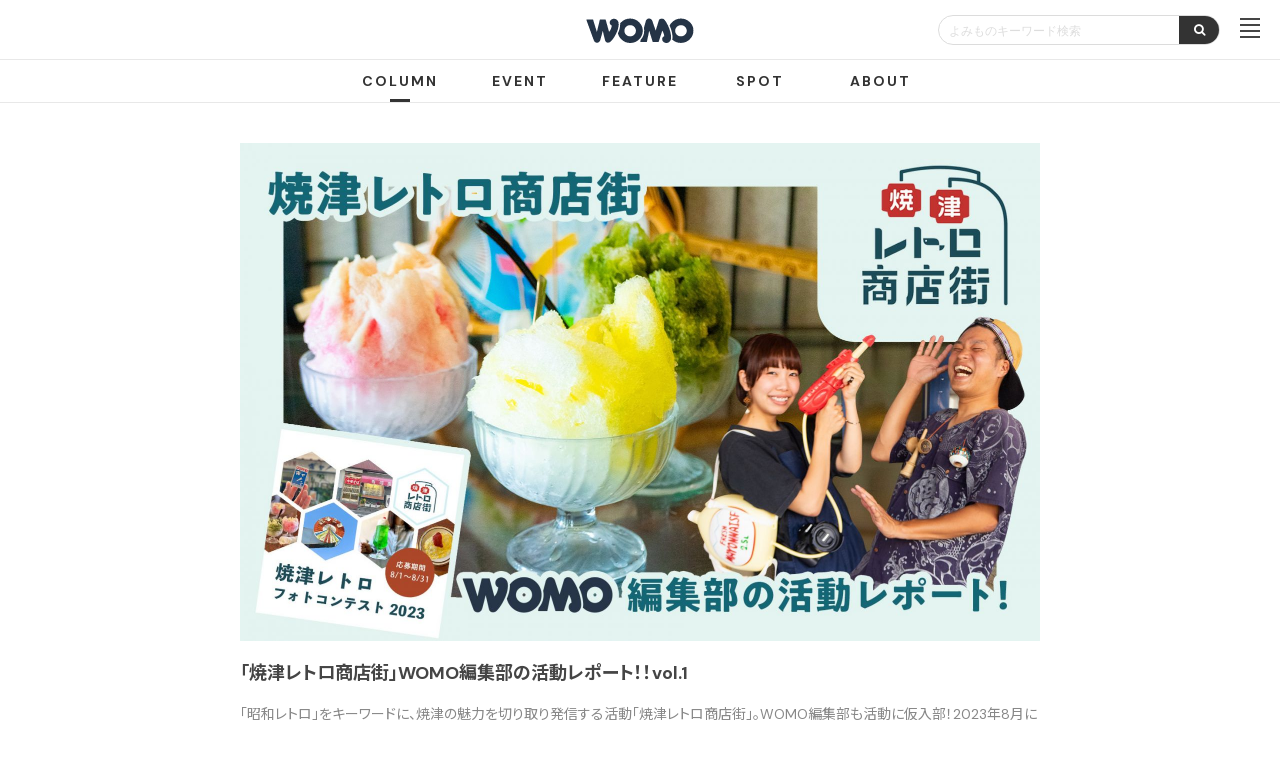

--- FILE ---
content_type: text/html; charset=UTF-8
request_url: https://womo.jp/column/detail/42378/
body_size: 41878
content:
<!DOCTYPE html>
<html itemscope="itemscope" itemtype="http://schema.org/WebPage" lang="ja">
<head>
	<meta charset="UTF-8">
	<title>「焼津レトロ商店街」WOMO編集部の活動レポート！！vol.1 - コラム 【WOMO】</title>
	<meta charset="utf-8">
	<meta name="robots" content="noodp">
	<meta name="description" content="「昭和レトロ」をキーワードに、焼津の魅力を切り取り発信する活動「焼津レトロ商店街」。WOMO編集部も活動に仮入部！2023年8月に開催するフォトコンテストについてお話を伺ったり、焼津の昔ながらのかき氷を求めて「新村こうじや」へ。 - 静岡の女性に、まちの魅力の再発見・新発見を届けるメディア WOMO">
	<meta name="keywords" content="静岡,浜松,美容院,ビューティ,ヘアサロン,グルメ,飲食店,スクール,クチコミ,お得,プレゼント,女性,情報,楽しむ,ポイント,貯まる,web予約,ネット予約">
	<meta name="viewport" content="width=device-width, user-scalable=no, initial-scale=1, maximum-scale=1"/>
	<meta content="https://womo.jp/" itemprop="url">

	<!-- Google Tag Manager for womo.jp -->
	<script>(function(w,d,s,l,i){w[l]=w[l]||[];w[l].push({'gtm.start':
                new Date().getTime(),event:'gtm.js'});var f=d.getElementsByTagName(s)[0],
            j=d.createElement(s),dl=l!='dataLayer'?'&l='+l:'';j.async=true;j.src=
            'https://www.googletagmanager.com/gtm.js?id='+i+dl;f.parentNode.insertBefore(j,f);
        })(window,document,'script','dataLayer','GTM-NJP9J2');</script>
	<!-- End Google Tag Manager -->

	<!-- Google Tag Manager for womotest.ia0.jp -->
	<script>(function(w,d,s,l,i){w[l]=w[l]||[];w[l].push({'gtm.start':
                new Date().getTime(),event:'gtm.js'});var f=d.getElementsByTagName(s)[0],
            j=d.createElement(s),dl=l!='dataLayer'?'&l='+l:'';j.async=true;j.src=
            'https://www.googletagmanager.com/gtm.js?id='+i+dl;f.parentNode.insertBefore(j,f);
        })(window,document,'script','dataLayer','GTM-KTVDJXJ');</script>
	<!-- End Google Tag Manager for womotest.ia0.jp -->

	<meta property="og:image" content="https://s3-ap-northeast-1.amazonaws.com/womo-bucket/ckfinder/column/%E3%82%B5%E3%83%A0%E3%83%8D%E3%82%A4%E3%83%AB(3).jpg" />
	<meta property="og:url" content="https://womo.jp/column/detail/42378" />
	<meta property="og:type" content="article" />
	<meta property="og:title" content="「焼津レトロ商店街」WOMO編集部の活動レポート！！vol.1 - コラム 【WOMO】" />
	<meta property="og:description" content="「昭和レトロ」をキーワードに、焼津の魅力を切り取り発信する活動「焼津レトロ商店街」。WOMO編集部も活動に仮入部！2023年8月に開催するフォトコンテストについてお話を伺ったり、焼津の昔ながらのかき氷を求めて「新村こうじや」へ。 - 静岡の女性に、まちの魅力の再発見・新発見を届けるメディア WOMO" />
	<meta property="og:site_name" content="WOMO | 静岡の女性に、まちの魅力の再発見・新発見を届けるメディア"/>
	<meta property="fb:app_id" content="465463373533615"/>

	<meta name="twitter:card" content="summary_large_image">
	<meta name="twitter:site" content="@womo_shizuoka">
	<meta name="twitter:creator" content="@womo_shizuoka">
	<meta name="twitter:image" content="https://s3-ap-northeast-1.amazonaws.com/womo-bucket/ckfinder/column/%E3%82%B5%E3%83%A0%E3%83%8D%E3%82%A4%E3%83%AB(3).jpg">

    <meta name="p:domain_verify" content="d95a39888cb2ac267296cc65d9e9c802"/>

	<script src="/assets/js/jquery.js"></script>
	<script src="/assets/js/jquery-ui-datepicker/jquery-ui-datepicker.min.js"></script>
	<script src="/assets/js/jquery-ui-datepicker/datepicker-ja.js"></script>
	<script src="/assets/public/common/js/jquery.matchHeight-min.js"></script>
	<script src="/assets/public/common/js/common.js?date=20220427"></script>

			<link rel="canonical" href="https://womo.jp/column/detail/42378/">
		
	<link rel="icon" href="/favicon.ico">
	<link rel="apple-touch-icon" type="image/png" href="/apple-touch-icon.png">

	<link href="/assets/public/common/css/import.css?date=0220427" rel="stylesheet" media="screen, print">

	<link href="/assets/css/croppic/main.css" rel="stylesheet">
	<link href="/assets/css/croppic/croppic.css" rel="stylesheet">
	<link href="/assets/public/common/font-awesome-4.7.0/css/font-awesome.min.css" rel="stylesheet">
    <link rel="preconnect" href="https://fonts.googleapis.com">
    <link rel="preconnect" href="https://fonts.gstatic.com" crossorigin>
    <link href="https://fonts.googleapis.com/css2?family=DM+Sans:wght@400;700&family=Noto+Sans+JP:wght@100;300;400;500;700;900&display=swap" rel="stylesheet">
	<link href="/assets/css/jquery-ui-datepicker/jquery-ui.min.css" rel="stylesheet">
			<link type="text/css" rel="stylesheet" href="https://womo.jp/assets/smartphone/common/css/slick.css?1525231653" />

	


	
	<meta name="facebook-domain-verification" content="2guafduatfsqvbkd2s7ykwkzae9mdc" />
	<!-- Meta Pixel Code -->
	<script>
        !function(f,b,e,v,n,t,s)
        {if(f.fbq)return;n=f.fbq=function(){n.callMethod?
            n.callMethod.apply(n,arguments):n.queue.push(arguments)};
            if(!f._fbq)f._fbq=n;n.push=n;n.loaded=!0;n.version='2.0';
            n.queue=[];t=b.createElement(e);t.async=!0;
            t.src=v;s=b.getElementsByTagName(e)[0];
            s.parentNode.insertBefore(t,s)}(window, document,'script',
            'https://connect.facebook.net/en_US/fbevents.js');
        fbq('init', '1247316789479530');
        fbq('track', 'PageView');
	</script>
	<noscript><img height="1" width="1" style="display:none"
				   src="https://www.facebook.com/tr?id=1247316789479530&ev=PageView&noscript=1"
		/></noscript>
	<!-- End Meta Pixel Code -->
</head>

<body>

<!-- Google Tag Manager (noscript) for womo.jp -->
<noscript><iframe src="https://www.googletagmanager.com/ns.html?id=GTM-NJP9J2"
				  height="0" width="0" style="display:none;visibility:hidden"></iframe></noscript>
<!-- End Google Tag Manager (noscript) -->

<!-- Global site tag (gtag.js) - Google Ads: 634412013 -->
<script async src="https://www.googletagmanager.com/gtag/js?id=AW-634412013"></script>
<script>
    window.dataLayer = window.dataLayer || [];
    function gtag(){dataLayer.push(arguments);}
    gtag('js', new Date());
    gtag('config', 'AW-634412013');
</script>
<!-- Google Tag Manager (noscript) for womotest.ia0.jp -->
<noscript><iframe src="https://www.googletagmanager.com/ns.html?id=GTM-KTVDJXJ"
				  height="0" width="0" style="display:none;visibility:hidden"></iframe></noscript>
<!-- End Google Tag Manager (noscript) for womotest.ia0.jp -->


<div id="fb-root"></div>
<script>
	(function(d, s, id) {
		var js, fjs = d.getElementsByTagName(s)[0];
		if (d.getElementById(id)) return;
		js = d.createElement(s); js.id = id;
		js.src = "//connect.facebook.net/ja_JP/sdk.js#xfbml=1&version=v2.8";
		fjs.parentNode.insertBefore(js, fjs);
	}(document, 'script', 'facebook-jssdk'));
</script>

<div id="wrapper">
	
	<header class="header">
		<h1 class="siteLogo">
			<a href="/">
				<img src="/assets/public/common/img/basis/logo.svg" alt="WOMO" title="WOMO">
			</a>
		</h1>
														
		<div class="pc_header">

            			<div class="searchKeywordBox">
				<form class="el_searchKeyword" action="/column">
					<input type="text" name="keyword" placeholder="よみものキーワード検索" value="">
					<button type="submit"><i class="fa fa-search"></i></button>
				</form>
			</div>

            																	            																																																						            		</div>
				<div class="navContent js-siteNav">
			<ul class="navContent_memberNav">




				<li class="navContent_memberNav_member">
                    						<!-- 非ログインの場合 -->
						<div class="el_userSpNoLogin">
							<a href="/login/"><i class="fa fa-sign-in"></i>ログイン</a>
						</div>
                    				</li>
				
				<li class="navContent_memberNav_search">
					<form class="el_searchShop" action="/column">
						<input type="text" name="keyword" placeholder="よみものキーワード検索" value="">
						<button type="submit"><i class="fa fa-search"></i></button>
					</form>
				</li>

			</ul>
			<ul class="navContent_globalNavi">
				<li><a href="/">HOME</a></li>
                <li><a href="/column/" class="current">COLUMN</a></li>
                <li><a href="/event/">EVENT</a></li>
                <li><a href="/feature/">FEATURE</a></li>
                <li><a href="/shop/">SPOT</a></li>
                <li><a href="/about/">ABOUT</a></li>
				<li><a href="/guide/present/">PRESENT</a></li>
                <li><a href="/guide/">MEMBERSHIP</a></li>
			</ul>

		</div><!-- /globalNavi -->
		<div class="siteNaviBtn js-siteNavBtn">
			<div class="icon-animation">
				<span class="el_one"></span>
				<span class="el_two"></span>
				<span class="el_three"></span>
				<span class="el_four"></span>
			</div>
					</div>
			</header>


	






    <div class="topHeadBar">
    <ul class="topHeadBar_menu">
        <li class=" current">
            <a class="el_item" href="/column/">COLUMN</a>
        </li>
        <li class="">
            <a class="el_item" href="/event/">EVENT</a>
        </li>
        <li class="">
            <a class="el_item" href="/feature/">FEATURE</a>
        </li>
        <li class="">
            <a class="el_item" href="/shop/">SPOT</a>
        </li>
        <li class="">
            <a class="el_item" href="/about/">ABOUT</a>
        </li>
                                </ul>































    
                
        
                
</div>




	<div id="contents" class="mainContent">
		<div class="innerContent">
	
	<!-- /// paper web /// -->
	<div class="column">

                        
		<div class="paper-web-container">

			<!-- メイン画像 -->
			<div class="paper-web-container"><div class="mrge-content-block main-image"><div class="mrge-content-block-item"><img alt="「焼津レトロ商店街」WOMO編集部の活動レポート！！vol.1" src="https://s3-ap-northeast-1.amazonaws.com/womo-bucket/ckfinder/column/%E3%82%B5%E3%83%A0%E3%83%8D%E3%82%A4%E3%83%AB(3).jpg" /></div></div><h1 class="title">「焼津レトロ商店街」WOMO編集部の活動レポート！！vol.1</h1><h2 class="catch">「昭和レトロ」をキーワードに、焼津の魅力を切り取り発信する活動「焼津レトロ商店街」。WOMO編集部も活動に仮入部！2023年8月に開催するフォトコンテストについてお話を伺ったり、焼津の昔ながらのかき氷を求めて「新村こうじや」へ。</h2><div class="row"><div class="col-sm-12"><h2>「焼津レトロ商店街」って？</h2><div class="img-w100"><img src="https://s3-ap-northeast-1.amazonaws.com/womo-bucket/ckfinder/column/IMG_9033_%E5%90%8D%E5%88%BA%E6%B6%88%E3%81%97%E3%81%9Fver.jpg" alt=""/><p class="photo-caption"></p></div><p>「焼津レトロ商店街」は、焼津駅前通り商店街、西町通り商店街、昭和通り商店街、神武通り商店街という焼津市内の4つの商店街に若い力や賑わいをもたらすべく生まれた活動だ。<br />
<br />
焼津の商店街に存在する“昭和レトロ”を探し歩き、部員ならではの新しい角度や目線でSNS発信をしている。<br />
<br />
詳しくは、こちらのコラムをチェックしてみて！<br />
</p><div class="img-a "><a href="https://womo.jp/column/detail/42340/"><img src="https://s3-ap-northeast-1.amazonaws.com/womo-bucket/ckfinder/column/%E3%82%B5%E3%83%A0%E3%83%8D%E3%82%A4%E3%83%AB%E3%81%AE%E3%82%B3%E3%83%92%E3%82%9A%E3%83%BC.jpg" alt=""/></a><p class="photo-caption"></p></div><h2>焼津のまちの魅力を再発見！「焼津レトロ商店街フォトコンテスト」開催決定</h2><div class="img-w100"><img src="https://s3-ap-northeast-1.amazonaws.com/womo-bucket/ckfinder/column/LINE_ALBUM_20230721_230721_16.jpg" alt=""/><p class="photo-caption">焼津レトロフォトコンテスト2023</p></div><p>焼津の魅力を“昭和レトロ”を通して再発見するInstagramフォトコンテストが開催決定！<br />
応募期間は、2023年8月1日（火）〜31日（木）まで。<br />
入賞者には、焼津ならではの特産品や、焼津自慢の商品詰め合わせなどがもらえる！<br />
</p><h4>応募は簡単！3ステップ</h4><p>①「焼津レトロ商店街」Instagramアカウントをフォロー</p><p class="column_linkbtn"><a href="https://www.instagram.com/yaizu_retro">「焼津レトロ商店街」Instagram</a></p><p>②とっておきの「焼津レトロ」な写真を撮影<br />
・複数枚の投稿もOK<br />
・過去に撮影した写真でもOK<br />
</p><div class="img-w100"><img src="https://s3-ap-northeast-1.amazonaws.com/womo-bucket/ckfinder/column/%E7%B5%84%E3%81%BF%E5%90%88%E3%82%8F%E3%81%9B.jpg" alt=""/><p class="photo-caption"></p></div><p>③自身Instagramアカウントで、写真タイトルとハッシュタグ「#焼津レトロフォトコン2023 」「#（応募部門名）」をつけて、焼津レトロ商店街Instagramアカウント「@yaizu_retro」をメンションして投稿<br />
<br />
応募部門は全部で5つ。<br />
#西町通り商店街<br />
#駅前通り商店街<br />
#昭和通り商店街<br />
#神武通り商店街<br />
#焼津どこでも部門<br />
</p><div class="img-w100"><img src="https://s3-ap-northeast-1.amazonaws.com/womo-bucket/ckfinder/column/%E6%8A%95%E7%A8%BF%E4%BE%8B%E3%83%A1%E3%82%A4%E3%83%B3.jpg" alt=""/><p class="photo-caption"></p></div><p>これで応募完了！<br />
ぜひ気軽に参加してみよう。<br />
</p><h2>「焼津レトロ商店街フォトコンテスト」開催のきっかけ</h2><div class="img-w100"><img src="https://s3-ap-northeast-1.amazonaws.com/womo-bucket/ckfinder/column/IMG_3217(1).jpg" alt=""/><p class="photo-caption"></p></div><p>—----------「焼津レトロ商店街フォトコンテスト」は、どんな想いで企画されたのですか？</p><div class="mrge-content-block mrge-left-side" contenteditable="false"><div class="mrge-content-block-item"><img src="https://s3-ap-northeast-1.amazonaws.com/womo-bucket/ckfinder/column/%E3%81%8D%E3%82%99%E3%82%93%E3%81%A1%E3%82%83%E3%82%93.jpg" alt=""/><p class="photo-caption"></p></div></div><br style="clear:both"/><p>「僕たちの今までの活動を通して、嬉しいことに皆さんとのオンラインでの接点は増えてきたんです。ここからは焼津に実際に足を運んでもらうきっかけづくりをしていきたいと思い、フォトコンテストを企画しました！」</p><div class="mrge-content-block mrge-left-side" contenteditable="false"><div class="mrge-content-block-item"><img src="https://s3-ap-northeast-1.amazonaws.com/womo-bucket/ckfinder/column/%E6%B0%B4%E9%87%8E%E3%81%95%E3%82%93.jpg" alt=""/><p class="photo-caption"></p></div></div><br style="clear:both"/><p>「フォトコンテストは過去撮影した写真でも応募できるのですが、この機会にぜひ焼津に来て写真を撮りながら、地域の魅力に実際に触れてみてほしいなって」<br />
<br />
—----------私も、おふたりの活動に密着しているうちに焼津のあたたかさや魅力を肌で感じることができました！足を運んでみて初めて感じられるものもありますよね。<br />
</p><div class="mrge-content-block mrge-left-side" contenteditable="false"><div class="mrge-content-block-item"><img src="https://s3-ap-northeast-1.amazonaws.com/womo-bucket/ckfinder/column/2%E4%BA%BA.jpg" alt=""/><p class="photo-caption"></p></div></div><br style="clear:both"/><p>「そうそう！」</p><div class="mrge-content-block mrge-left-side" contenteditable="false"><div class="mrge-content-block-item"><img src="https://s3-ap-northeast-1.amazonaws.com/womo-bucket/ckfinder/column/%E3%81%8D%E3%82%99%E3%82%93%E3%81%A1%E3%82%83%E3%82%93.jpg" alt=""/><p class="photo-caption"></p></div></div><br style="clear:both"/><p>「WOMO読者のみなさんも、焼津の“昭和レトロ”を探しに遊びに来てくださいね。フォトコンテストの応募もお待ちしております〜！」<br />
<br />
<br />
焼津レトロ商店街の公式Instagramでは、フォトコンテストについて分かりやすく動画で説明した投稿も。<br />
</p><p class="column_linkbtn"><a href="https://www.instagram.com/p/CuMXjz4Lohn/">「焼津レトロ商店街フォトコンテスト2023」応募方法について</a></p><p>また、参加方法について疑問や不安がある方の質問にその場でお答えするInstagramライブを2023年7月27日（木）18:30〜開催。<br />
「応募したいけど、ここがわからない」など不安のある方は、この機会に2人にコメントで聞いてみよう！<br />
</p><h2>2人の活動に仮入部！今回出会える焼津の“昭和レトロ”は…</h2><div class="img-w100"><img src="https://s3-ap-northeast-1.amazonaws.com/womo-bucket/ckfinder/column/IMG_3273.jpg" alt=""/><p class="photo-caption"></p></div><p>「焼津レトロ商店街」の活動に参加すべく、「PLAY BALL! CAFE」へ。今日もとびきり明るいおふたりが迎えてくれた。<br />
<br />
—----------今回は「焼津レトロ商店街」の活動に仮入部させてもらいます！<br />
</p><div class="mrge-content-block mrge-left-side" contenteditable="false"><div class="mrge-content-block-item"><img src="https://s3-ap-northeast-1.amazonaws.com/womo-bucket/ckfinder/column/%E3%81%8D%E3%82%99%E3%82%93%E3%81%A1%E3%82%83%E3%82%93.jpg" alt=""/><p class="photo-caption"></p></div></div><br style="clear:both"/><p>「わ〜！仲間が増えた〜！」</p><div class="mrge-content-block mrge-left-side" contenteditable="false"><div class="mrge-content-block-item"><img src="https://s3-ap-northeast-1.amazonaws.com/womo-bucket/ckfinder/column/%E6%B0%B4%E9%87%8E%E3%81%95%E3%82%93.jpg" alt=""/><p class="photo-caption"></p></div></div><br style="clear:both"/><p>「今回は、西町通り商店街にある『新村こうじや』のかき氷を食べに行きましょう」<br />
<br />
<br />
—----------かき氷大好物です！どんな“昭和レトロ”に出会えるんでしょう…楽しみですね！<br />
</p><h2>「新村こうじや」の昔ながらのかき氷を求めて</h2><p>焼津駅から徒歩5分、西町通り商店街にある「新村こうじや」へ。<br />
のれんには呼称である「だるまや」の文字も。<br />
</p><div class="img-w100"><img src="https://s3-ap-northeast-1.amazonaws.com/womo-bucket/ckfinder/column/IMG_3224(1).jpg" alt=""/><p class="photo-caption">新村こうじや</p></div><p>取材日は7月で、焼津らしいカラッとした晴れの日。商店街を通り抜ける風が、涼しげに「氷」の旗を揺らす。</p><div class="img-w100"><img src="https://s3-ap-northeast-1.amazonaws.com/womo-bucket/ckfinder/column/IMG_3227.jpg" alt=""/><p class="photo-caption">お店の外にあるメニュー表。うしろの白いキャンバスは、「新村こうじや」のご家族が昔飼っていた犬のシルエットなのだとか。</p></div><div class="img-w100"><img src="https://s3-ap-northeast-1.amazonaws.com/womo-bucket/ckfinder/column/LINE_ALBUM_20230721_230721_24_%E8%89%B2%E5%91%B3%E8%AA%BF%E6%95%B4.jpg" alt=""/><p class="photo-caption"></p></div><p>「………ゴーンゴーン………」<br />
<br />
—----------おっ、時計の音。<br />
</p><div class="mrge-content-block mrge-left-side" contenteditable="false"><div class="mrge-content-block-item"><img src="https://s3-ap-northeast-1.amazonaws.com/womo-bucket/ckfinder/column/%E3%81%8D%E3%82%99%E3%82%93%E3%81%A1%E3%82%83%E3%82%93.jpg" alt=""/><p class="photo-caption"></p></div></div><br style="clear:both"/><p>「店内もレトロな雰囲気で落ち着くね」</p><div class="img-w100"><img src="https://s3-ap-northeast-1.amazonaws.com/womo-bucket/ckfinder/column/IMG_3251.jpg" alt=""/><p class="photo-caption"></p></div><div class="mrge-content-block mrge-left-side" contenteditable="false"><div class="mrge-content-block-item"><img src="https://s3-ap-northeast-1.amazonaws.com/womo-bucket/ckfinder/column/%E6%B0%B4%E9%87%8E%E3%81%95%E3%82%93.jpg" alt=""/><p class="photo-caption"></p></div></div><br style="clear:both"/><p>「籐（とう）家具や緑色の床、ランプ、置かれているうちわ…ここにあるもの全部が好きだなぁ」</p><div class="img-w100"><img src="https://s3-ap-northeast-1.amazonaws.com/womo-bucket/ckfinder/column/IMG_3249.jpg" alt=""/><p class="photo-caption">お花のような形のランプがかわいらしい</p></div><div class="img-w100"><img src="https://s3-ap-northeast-1.amazonaws.com/womo-bucket/ckfinder/column/%E7%84%BC%E6%B4%A5%E3%83%AC%E3%83%88%E3%83%AD01/IMG_3231.jpg" alt=""/><p class="photo-caption">最近新しく作り直したというメニュー表の写真は、お客さんが撮ってくれたものを使っているそう。まだ写真がなくて「募集中」の枠も。</p></div><div class="img-w100"><img src="https://s3-ap-northeast-1.amazonaws.com/womo-bucket/ckfinder/column/IMG_3229.jpg" alt=""/><p class="photo-caption"></p></div><div class="mrge-content-block mrge-left-side" contenteditable="false"><div class="mrge-content-block-item"><img src="https://s3-ap-northeast-1.amazonaws.com/womo-bucket/ckfinder/column/%E6%B0%B4%E9%87%8E%E3%81%95%E3%82%93.jpg" alt=""/><p class="photo-caption"></p></div></div><br style="clear:both"/><p>「こっちのメニュー表は手書きだ！いい味が出てるな〜」<br />
<br />
—----------メニューも、かき氷だけでこんなにたくさんあって迷っちゃいますね！<br />
</p><div class="mrge-content-block mrge-left-side" contenteditable="false"><div class="mrge-content-block-item"><img src="https://s3-ap-northeast-1.amazonaws.com/womo-bucket/ckfinder/column/%E3%81%8D%E3%82%99%E3%82%93%E3%81%A1%E3%82%83%E3%82%93.jpg" alt=""/><p class="photo-caption"></p></div></div><br style="clear:both"/><p>「確かに！う〜〜ん、じゃあ僕はレモンで！」</p><div class="mrge-content-block mrge-left-side" contenteditable="false"><div class="mrge-content-block-item"><img src="https://s3-ap-northeast-1.amazonaws.com/womo-bucket/ckfinder/column/%E6%B0%B4%E9%87%8E%E3%81%95%E3%82%93.jpg" alt=""/><p class="photo-caption"></p></div></div><br style="clear:both"/><p>「えっと私は…迷ったけど抹茶にする！」<br />
<br />
—----------じゃあ私はいちごミルクにします！<br />
</p><div class="mrge-content-block mrge-left-side" contenteditable="false"><div class="mrge-content-block-item"><img src="https://s3-ap-northeast-1.amazonaws.com/womo-bucket/ckfinder/column/2%E4%BA%BA.jpg" alt=""/><p class="photo-caption"></p></div></div><br style="clear:both"/><p>「わぁ〜！きたきた！かき氷！」</p><div class="img-w100"><img src="https://s3-ap-northeast-1.amazonaws.com/womo-bucket/ckfinder/column/IMG_3239.jpg" alt=""/><p class="photo-caption"></p></div><p>—----------いろどりも素敵！</p><div class="mrge-content-block mrge-left-side" contenteditable="false"><div class="mrge-content-block-item"><img src="https://s3-ap-northeast-1.amazonaws.com/womo-bucket/ckfinder/column/%E6%B0%B4%E9%87%8E%E3%81%95%E3%82%93.jpg" alt=""/><p class="photo-caption"></p></div></div><br style="clear:both"/><p>「どれもおいしそう…！」</p><div class="img-w100"><img src="https://s3-ap-northeast-1.amazonaws.com/womo-bucket/ckfinder/column/IMG_3241.jpg" alt=""/><p class="photo-caption">氷が溶ける前に、すばやく活動記録！</p></div><div class="img-w100"><img src="https://s3-ap-northeast-1.amazonaws.com/womo-bucket/ckfinder/column/IMG_3243.jpg" alt=""/><p class="photo-caption">水野さんがうちわを持って、ぎんちゃんがパシャリ</p></div><div class="img-w100"><img src="https://s3-ap-northeast-1.amazonaws.com/womo-bucket/ckfinder/column/LINE_ALBUM_20230721_230721_31.jpg" alt=""/><p class="photo-caption">いい笑顔！（ぎんちゃん撮影）</p></div><div class="mrge-content-block mrge-left-side" contenteditable="false"><div class="mrge-content-block-item"><img src="https://s3-ap-northeast-1.amazonaws.com/womo-bucket/ckfinder/column/2%E4%BA%BA.jpg" alt=""/><p class="photo-caption"></p></div></div><br style="clear:both"/><p>「では、いただきます！」</p><div class="img-w100"><img src="https://s3-ap-northeast-1.amazonaws.com/womo-bucket/ckfinder/column/IMG_3247.jpg" alt=""/><p class="photo-caption"></p></div><div class="mrge-content-block mrge-left-side" contenteditable="false"><div class="mrge-content-block-item"><img src="https://s3-ap-northeast-1.amazonaws.com/womo-bucket/ckfinder/column/%E3%81%8D%E3%82%99%E3%82%93%E3%81%A1%E3%82%83%E3%82%93.jpg" alt=""/><p class="photo-caption"></p></div></div><br style="clear:both"/><p>「んん〜〜！たまらん！おいしい！」</p><div class="img-w100"><img src="https://s3-ap-northeast-1.amazonaws.com/womo-bucket/ckfinder/column/IMG_3245.jpg" alt=""/><p class="photo-caption"></p></div><div class="mrge-content-block mrge-left-side" contenteditable="false"><div class="mrge-content-block-item"><img src="https://s3-ap-northeast-1.amazonaws.com/womo-bucket/ckfinder/column/%E6%B0%B4%E9%87%8E%E3%81%95%E3%82%93.jpg" alt=""/><p class="photo-caption"></p></div></div><br style="clear:both"/><p>「なんだかとっても懐かしい味！」<br />
<br />
—----------心も体も涼しくて爽やかになりますね。いい時間…<br />
</p><div class="mrge-content-block mrge-left-side" contenteditable="false"><div class="mrge-content-block-item"><img src="https://s3-ap-northeast-1.amazonaws.com/womo-bucket/ckfinder/column/%E3%81%8D%E3%82%99%E3%82%93%E3%81%A1%E3%82%83%E3%82%93.jpg" alt=""/><p class="photo-caption"></p></div></div><br style="clear:both"/><p>「今日の僕らみたいに、みんなにも何気ない時間を地域のお店で過ごしてもらいたいな」<br />
<br />
—----------ふらっと遊びに行けるお店があるって素敵ですよね。<br />
</p><p class="column_linkbtn"><a href="https://www.instagram.com/shinmura_koujiya/">新村こうじやInstagram</a></p><div class="img-w100"><img src="https://s3-ap-northeast-1.amazonaws.com/womo-bucket/ckfinder/column/IMG_3259.jpg" alt=""/><p class="photo-caption"></p></div><p>今回の活動の様子は「焼津レトロ商店街」のInstagramでも見ることができる。</p><p class="column_linkbtn"><a href="https://www.instagram.com/p/Cu8XeipyRkI/?img_index=1">「焼津レトロ商店街」の「新村こうじや」に関する投稿はこちら！</a></p><p>「他にはどんな焼津の“昭和レトロ”を紹介しているんだろう？」と思った人はフォローして活動を応援しよう！</p><h2>これからの活動も目が離せない！</h2><div class="img-w100"><img src="https://s3-ap-northeast-1.amazonaws.com/womo-bucket/ckfinder/column/IMG_3267.jpg" alt=""/><p class="photo-caption"></p></div><p>「焼津レトロ商店街」Instagramでは、懐かしくて新しい、「昭和レトロ」なあれこれを発信中！みんなが見つけた焼津のレトロを、ハッシュタグ「#焼津レトロ」で教えあおう</p><p class="column_linkbtn"><a href="https://www.instagram.com/yaizu_retro/">「焼津レトロ商店街」Instagram</a></p><p class="column_linkbtn"><a href="https://womo.jp/column/detail/42432/">「焼津レトロ商店街」WOMO編集部の活動レポート！vol.2</a></p><p class="column_linkbtn"><a href="https://womo.jp/column/detail/42340/">「昭和レトロ」を通して伝える、あたたかな焼津の魅力／焼津レトロ商店街</a></p><p class="column_linkbtn"><a href="https://womo.jp/column/detail_pr/42206/">あのCMのロケ地をめぐる、静岡の“すてき”な場所</a></p><p class="column_linkbtn"><a href="https://womo.jp/column/detail/42158/">焼津を舞台にした映画『海の色は夢のつづき』 静岡と浜松で上映会を開催</a></p><p class="column_linkbtn"><a href="https://womo.jp/column/detail/41480/">焼津のクッキーチーズサンド専門店「チーズピゲ」がクッキー専門店を1/15（金）にオープン</a></p></div></div></div>

		</div><!-- /paper-web-container -->

        <!-- PRパーツ -->
        <!-- PRパーツ -->

                    <!-- ライター紹介 -->
            <div class="columnWriter">
                                    <div class="columnWriter_img" style="background-image: url('https://s3-ap-northeast-1.amazonaws.com/womo-bucket/ckfinder/writer/IMG_9959.jpg')"></div>
                                <div class="columnWriter_data">
                    <span class="el_job">ライター</span>
                    <div class="el_name">WOMO編集部 坂本</div>
                                            <p class="el_text">その人らしさやそこにある想い、空気感、手触りを大切に書いています。まちを歩いて、自分だけの“好き”を見つけることの楽しさを、文章を通して伝えられたら嬉しいです。</p>
                                    </div>
            </div>
            <!-- ライター紹介 -->
        
        <!-- パンくず -->
        <nav class="breadcrumb">
            <ol itemscope itemtype="http://schema.org/BreadcrumbList">
                <li itemprop="itemListElement" itemscope itemtype="http://schema.org/ListItem">
                    <a itemprop="item" href="/">
                        <span itemprop="name">HOME</span>
                    </a><i class="fa fa-angle-right"></i>
                    <meta itemprop="position" content="1" />
                </li>
                <li itemprop="itemListElement" itemscope itemtype="http://schema.org/ListItem">
                    <a itemprop="item" href="/column/"><span itemprop="name">よみもの</span></a><i class="fa fa-angle-right"></i>
                    <meta itemprop="position" content="2" />
                </li>
                                <li itemprop="itemListElement" itemscope itemtype="http://schema.org/ListItem">
                    <span itemprop="name">「焼津レトロ商店街」WOMO編集部の活動レポート！！vol.1</span>
                                            <meta itemprop="position" content="3" />
                                    </li>
            </ol>
        </nav>
        <!-- パンくず -->

                        
        <span class="columnData">更新日：2024/4/16</span>


                <div class="columnNextPrev">
            <a href="/column/" class="columnNextPrev_item gtmC-columnList">よみもの一覧</a>
            <a href="/column/index/category/7/" class="columnNextPrev_item gtmC-columnList">同じカテゴリのコラム</a>        </div><!-- /columnNextPrev -->

        
	</div><!-- /column -->
	<!-- /// paper web end /// -->
</div><!-- /innerContent -->


    <div class="recommend_list">
        <h2 class="recommend_list_title">
            おすすめのよみもの
        </h2>
        <div class="columnList row">
                            <a href="/column/detail/42731/" class="columnList_item col-4 is-sm-col2">
                    <div class="columnList_item_image">
                        <span style="background-image: url('https://s3-ap-northeast-1.amazonaws.com/womo-bucket/ckfinder/column/202601%E7%89%B9%E9%9B%86%E3%82%B3%E3%83%A9%E3%83%A0%EF%BC%88G%EF%BC%89/202601_g.jpg');"></span>
                    </div>
                    <div class="columnList_item_detail">
                        <span class="el_tag">たべる</span>
                        <span class="el_data">2026/1/9</span>
                        <strong class="el_title">2026年、いいことありそう！気分を上げるパワーグルメ～心もお腹も満たしてくれるおすすめのメニュー～</strong>
                                            </div>
                </a>
                            <a href="/column/detail/42723/" class="columnList_item col-4 is-sm-col2">
                    <div class="columnList_item_image">
                        <span style="background-image: url('https://s3-ap-northeast-1.amazonaws.com/womo-bucket/ckfinder/column/202512%E7%89%B9%E9%9B%86%E3%82%B3%E3%83%A9%E3%83%A0%EF%BC%88BH%EF%BC%89/202512_BH.png');"></span>
                    </div>
                    <div class="columnList_item_detail">
                        <span class="el_tag">おしゃれ</span>
                        <span class="el_data">2025/12/12</span>
                        <strong class="el_title">新しい私へアップデート！年末年始「仕込み美容」～新しい年をフレッシュな気持ちで迎えるためのおすすめメニュー～</strong>
                                            </div>
                </a>
                            <a href="/column/detail/42716/" class="columnList_item col-4 is-sm-col2">
                    <div class="columnList_item_image">
                        <span style="background-image: url('https://s3-ap-northeast-1.amazonaws.com/womo-bucket/ckfinder/column/202511%E7%89%B9%E9%9B%86%E3%82%B3%E3%83%A9%E3%83%A0%EF%BC%88BH%EF%BC%89/image0.jpeg');"></span>
                    </div>
                    <div class="columnList_item_detail">
                        <span class="el_tag">おしゃれ</span>
                        <span class="el_data">2025/11/14</span>
                        <strong class="el_title">めぐりを整え、冬の不調にさよなら。「温活ビューティ」～冷え知らずの身体を目指すおすすめのメニュー４選～</strong>
                                            </div>
                </a>
                            <a href="/column/detail/42717/" class="columnList_item col-4 is-sm-col2">
                    <div class="columnList_item_image">
                        <span style="background-image: url('https://s3-ap-northeast-1.amazonaws.com/womo-bucket/ckfinder/column/202511%E7%89%B9%E9%9B%86%E3%82%B3%E3%83%A9%E3%83%A0%EF%BC%88G%EF%BC%89/202511_g2.jpeg');"></span>
                    </div>
                    <div class="columnList_item_detail">
                        <span class="el_tag">たべる</span>
                        <span class="el_data">2025/11/7</span>
                        <strong class="el_title">1年頑張った私へ。心とろける「ご褒美グルメ」～季節限定メニューやコースなど、おすすめグルメ11選～</strong>
                                            </div>
                </a>
                    </div><!-- /recommend_list_item -->

    </div><!-- /recommend_list -->

	
<div class="columnSeries">
    <div class="innerContent">
    <h2 class="sectionTitle textalign-center">よみものシリーズ</h2>
</div>
<div class="columnSeries_list">
    <div class="row">
        <a href="/column/index/series/21/" class="columnSeries_list_item">
            <figure class="el_image">
                <img src="/assets/public/seriesColumn/ico_cs_newstore.png" alt="編集部の気になる新店">
            </figure>
        </a>

        <a href="/feature/sanpomichi/" class="columnSeries_list_item">
            <figure class="el_image">
                <img src="/assets/public/seriesColumn/ico_cs_sanpomichi.png" alt="わたしの散歩みち">
            </figure>
        </a>
        <a href="/collabo/ecocochi/" class="columnSeries_list_item">
            <figure class="el_image">
                <img src="/assets/public/seriesColumn/ico_cs_diy.png" alt="みんなでエンジョイDIY">
            </figure>
        </a>

        <a href="/column/index/series/30/" class="columnSeries_list_item">
            <figure class="el_image">
                <img src="/assets/public/seriesColumn/ico_cs_sumai.png" alt="わたしの住まいみんなの暮らし">
            </figure>
        </a>
        <a href="/column/index/series/36/" class="columnSeries_list_item">
            <figure class="el_image">
                <img src="/assets/public/seriesColumn/ico_cs_diylabo.png" alt="WOMO DIY LABO">
            </figure>
        </a>
    </div>

</div>
</div>

	<style>
        .column_toc_head{list-style: none;}
        .column_toc_head::-webkit-details-marker {display: none;}
        	</style>

<script type="text/javascript" src="/assets/js/jquery.cookie.js"></script>
<script type="text/javascript">
    //ブックマーク
    function add_column(id){
        //ボタン切り替え
        $('.favoritBtn_style').each(function(){
            $(this).removeAttr("onclick");
            $(this).addClass("is-click");
            var $child = $(this);
            $child.html("<a href=\"/favorite/\"><i class=\"fa fa-bookmark\"></i></a>");
        });

        //メッセージの表示
        var favmessageid = '#favmessage' + id;
        $(favmessageid).fadeIn().delay(3000).fadeOut("slow");

        // 会員としてログインしている場合、ブックマークをDBに保存する
            }

    // 難易度表示
    
    // 目次表示
    $(function(){
        // idがhead_から始まる要素を取得
        var heads = $("[id^='head_']");
        //headsが存在する場合、目次を表示
        if (heads.length > 0) {
            // 目次を生成
            var toc = $('<details class="column_toc" open><summary class="column_toc_head">目次</summary><ol></ol></details>');
            heads.each(function() {
                var id = $(this).attr('id');
                var text = $(this).text();
                var li = $('<li><a href="#' + id + '">' + text + '</a></li>');
                toc.find('ol').append(li);
            });
            // 目次を挿入
            $('div.paper-web-container').find('h2.catch').after(toc);
        }

        // 目次のスムーススクロール
        $('a[href^="#"]').click(function() {
            // 移動先をずらすためにheaderの高さを取得(10px余裕を持たせる)
            var adjust = $('header').height() + 10;
            // クリックしたページ内リンクの値をidがある要素を探して取得
            var href = $(this).attr("href");
            var target = $(href == "#" || href == "" ? 'html' : href);
            // 移動先を調整 idの要素の位置をoffset()で取得して代入
            $('body,html').animate({scrollTop: target.offset().top - adjust});
            return false;
        });
    });
</script>

	</div><!-- /mainContent -->
	<!-- /// contents end ////////////////////////////////////////////////////////////////////// -->

	<footer>

        <div class="topSns is-footer">
            <div class="topSns_cont">
                <h2 class="topSns_title">
                    FOLLOW US ON !
                </h2>
                <a href="https://www.instagram.com/womo_shizuoka/" class="is-instagram"><i class="fa fa-instagram fa-lg"></i></a>
                <a href="https://twitter.com/womo_official" class="is-twitter"><i class="fa fa-twitter fa-lg"></i></a>
                <a href="http://accountpage.line.me/womo" class="is-line"><img src="/assets/public/common/img/basis/line.svg" width="35" height="11" alt="LINE" class="mgT-2"></a>
            </div>
        </div>
<style>.fa-twitter:before {content: '𝕏';font-family: unset;font-weight: bold;}</style>


		<div class="footerCont">
			<div class="innerContent">
				<div class="footerCont_links">
                    <a href="/howto/">お店・企業のみなさまへ</a>
					<a href="/guide/agreement/">WOMO利用規約</a>
                    <a href="/sitemap/">サイトマップ</a>
														</div>
			</div><!-- /innerCont -->
		</div><!-- /footerCont -->

		<div class="footerCont02">
			<div class="innerContent">
																											<div class="footerCont02_links">
					<a href="https://shizuoka.kufu.company/" target="_blank">会社案内</a>
					<a href="https://shizuoka.kufu.company/privacypolicy.html" target="_blank">プライバシーポリシー</a>
					<a href="/guide/cookie/">Cookieポリシー</a>
					<a href="https://shizuoka.kufu.company/inquiry/index/1" target="_blank">お問い合わせ</a>
									</div>
			</div>
			<p class="copyright">© Kufu Shizuoka Inc. ALL Right Reserved.</p>
		</div><!-- /footerCont02 -->
	</footer>

</div><!-- /wrapper -->


<script src="/assets/public/common/js/slick.min.js?date=0220427"></script>
<script src="/assets/public/common/js/jquery.magnific-popup.min.js"></script>

<script>
	$(function(){
		// フリーワード検索
		$(".el_searchShop").on('submit', function() {
			var input = $(this).serializeArray();
			console.log(input);

			var params = {};
			$.each(input, function(key, value){
				if (!value.value) {
					return true;
				}

				var name = value.name.replace('[]', '' );

				if (name in params) {
					params[name] += ','+value.value
				} else {
					params[name] = value.value
				}
			});

			if ($.isEmptyObject(params) )
			{
				return false;
			}
			else
			{
				var $form = $("<form>", {action: $(this).attr('action'), method: $(this).attr('method')}).hide();
				$.each(params, function(key, value){
					$form.append($("<input>", {type: 'hidden', name: key, value: value}));
				});
				$form.appendTo(document.body).submit().remove();
			}

			return false;
		});
	});
</script>




</body>
</html>
